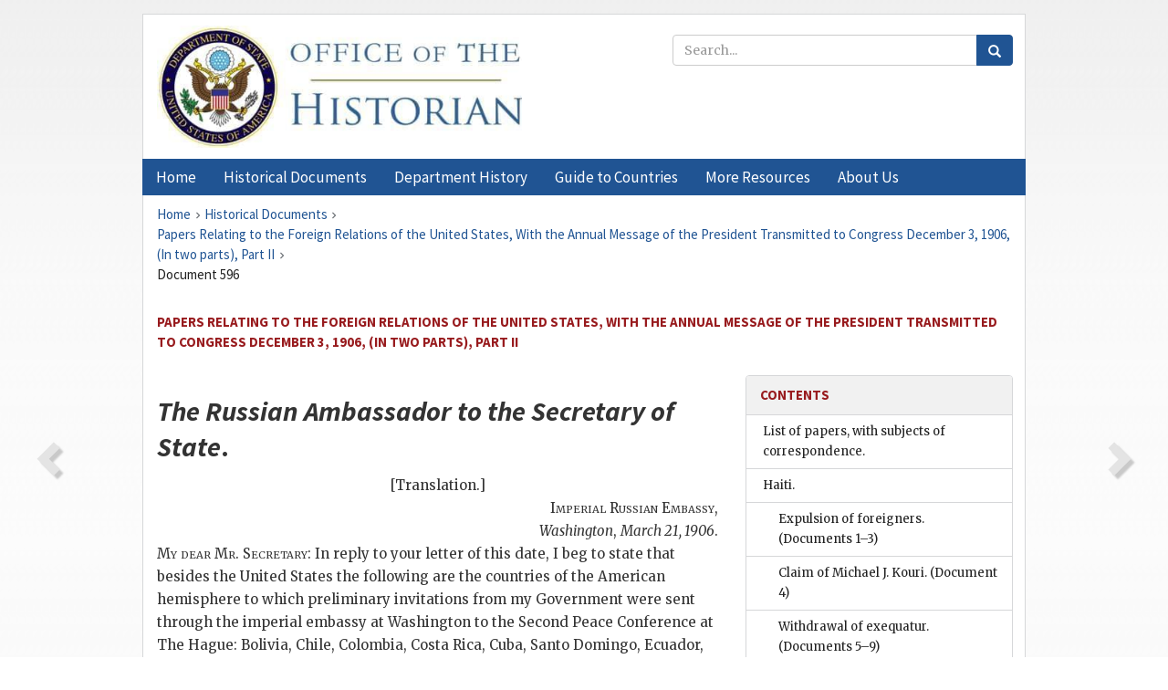

--- FILE ---
content_type: text/html;charset=utf-8
request_url: https://history.state.gov/historicaldocuments/frus1906p2/d596
body_size: 16820
content:
<!DOCTYPE html>
<html data-template="pages:app-root" lang="en" data-app=""><head><meta name="viewport" content="width=device-width, initial-scale=1.0"><meta name="description" content="history.state.gov 3.0 shell"><link href="/resources/images/favicon.ico" rel="shortcut icon"><script src="">(function(w,d,s,l,i){w[l]=w[l]||[];w[l].push({'gtm.start':
        new Date().getTime(),event:'gtm.js'});var f=d.getElementsByTagName(s)[0],
        j=d.createElement(s),dl=l!='dataLayer'?'&l='+l:'';j.async=true;j.src=
        'https://www.googletagmanager.com/gtm.js?id='+i+dl;f.parentNode.insertBefore(j,f);
        })(window,document,'script','dataLayer','GTM-WBD65RCC');</script><link href="/resources/css/all.css" rel="stylesheet" type="text/css"><title>Historical Documents - Office of the Historian</title></head><body id="body">
        <!-- Google Tag Manager (noscript) -->
        <noscript><iframe src="https://www.googletagmanager.com/ns.html?id=GTM-WBD65RCC" height="0" width="0" style="display:none;visibility:hidden"></iframe></noscript>
        <!-- End Google Tag Manager (noscript) -->
        <header class="hsg-header">
            <section class="hsg-grid hsg-header-inner">
                <div class="container hsg-header-content">
                    <div class="row">
                        <div class="col-sm-7">
                            <a href="/">
                                <img src="/resources/images/Office-of-the-Historian-logo_500x168.jpg" class="img-responsive" width="400" alt="Office of the Historian">
                            </a>
                        </div>
                        <div class="col-sm-5">
                            
                                <div class="banner__search">
                                    <div class="searchbox">
                                        <form action="/search" method="get" class="main-form" id="navigationSearchForm">
                                            <p class="form-group">
                                                <!-- Search: -->
                                                <input type="text" size="15" name="q" placeholder="Search..." class="form-control" id="search-box">
                                                <button type="submit" class="hsg-link-button search-button btn">
                                                    <i class="hsg-search-button-icon"></i>
                                                </button>
                                            </p>
                                        </form>
                                    </div>
                                </div>
                            
                        </div>
                    </div>
                </div>
            </section>
        </header>

        <nav role="navigation" class="hsg-nav navbar navbar-default">
            <div class="container hsg-nav-content">
                <div class="navbar-header">
                    <button type="button" class="navbar-toggle collapsed" data-toggle="collapse" data-target="#navbar-collapse-1" aria-expanded="false">
                        <span class="sr-only">Menu</span>
                        <i class="fa fa-bars"></i>
                        <span class="toggle-text">Menu</span>
                    </button>
                    <!--<a data-template="config:app-title" class="navbar-brand" href="./index.html">App Title</a>-->
                </div>
                <div class="navbar-collapse collapse" id="navbar-collapse-1">
                    <ul class="nav navbar-nav">
                        <li class="dropdown">
                            <a href="/" shape="rect">
                                <span>Home</span>
                            </a>
                        </li>
                        <li class="dropdown">
                            <a href="/historicaldocuments" class="dropdown-toggle" data-toggle="dropdown" role="button" aria-haspopup="true" aria-expanded="false">
                                <span>Historical Documents</span>
                            </a>
                            <ul class="dropdown-menu">
                                <li>
                                    <a href="/historicaldocuments">
                                        <em>Foreign Relations of the United States</em>
                                    </a>
                                </li>
                                <li>
                                    <a href="/historicaldocuments/about-frus">About the
                                            <em>Foreign Relations</em> Series</a>
                                </li>
                                <li>
                                    <a href="/historicaldocuments/status-of-the-series">Status
                                        of the <em>Foreign Relations</em> Series</a>
                                </li>
                                <li>
                                    <a href="/historicaldocuments/frus-history">History of the
                                            <em>Foreign Relations</em> Series</a>
                                </li>
                                <li>
                                    <a href="/historicaldocuments/ebooks">Ebooks Initiative</a>
                                </li>
                                <li>
                                    <a href="/historicaldocuments/quarterly-releases">Quarterly
                                        Releases</a>
                                </li>
                            </ul>
                        </li>
                        <li id="index_nav" class="dropdown">
                            <a href="/departmenthistory" class="dropdown-toggle" data-toggle="dropdown" role="button" aria-haspopup="true" aria-expanded="false">
                                <span>Department History</span>
                            </a>
                            <ul class="dropdown-menu">
                                <li>
                                    <a href="/departmenthistory">Overview</a>
                                </li>
                                <!--
                                <li>
                                    <a href="$app/departmenthistory/timeline">Administrative
                                        Timeline</a>
                                </li>
                                -->
                                <li>
                                    <a href="/departmenthistory/people/secretaries">Biographies
                                        of the Secretaries of State</a>
                                </li>
                                <li>
                                    <a href="/departmenthistory/people/principals-chiefs">Principal Officers and Chiefs of Mission</a>
                                </li>
                                <li>
                                    <a href="/departmenthistory/travels/secretary">Travels of
                                        the Secretary of State</a>
                                </li>
                                <li>
                                    <a href="/departmenthistory/travels/president">Travels of
                                        the President</a>
                                </li>
                                <li>
                                    <a href="/departmenthistory/visits">Visits by Foreign Heads
                                        of State</a>
                                </li>
                                <li>
                                    <a href="/departmenthistory/wwi">World War I and the
                                        Department</a>
                                </li>
                                <li>
                                    <a href="/departmenthistory/buildings">Buildings of the
                                        Department of State</a>
                                </li>
                                <li>
                                    <a href="/departmenthistory/diplomatic-couriers">U.S.
                                        Diplomatic Couriers</a>
                                </li>
                            </ul>
                        </li>
                        <li id="countries_nav" class="dropdown">
                            <a href="/countries" class="dropdown-toggle" data-toggle="dropdown" role="button" aria-haspopup="true" aria-expanded="false">
                                <span>Guide to Countries</span>
                            </a>
                            <ul class="dropdown-menu">
                                <li>
                                    <a href="/countries">Guide to Country Recognition and
                                        Relations</a>
                                </li>
                                <li>
                                    <a href="/countries/archives">World Wide Diplomatic Archives
                                        Index</a>
                                </li>
                            </ul>
                        </li>
                        <li id="resources_nav" class="dropdown">
                            <a href="" class="dropdown-toggle" data-toggle="dropdown" role="button" aria-haspopup="true" aria-expanded="false">
                                <span>More Resources</span>
                            </a>
                            <ul class="dropdown-menu">
                                <li>
                                    <a href="/tags">Browse Resources by Subject Tag</a>
                                </li>
                                <li>
                                    <a href="/conferences">Conferences</a>
                                </li>
                                <li>
                                    <a href="/about/contact-us">Contact Us</a>
                                </li>
                                <li>
                                    <a href="/developer">Developer Resources &amp; APIs</a>
                                </li>
                                <li>
                                    <a href="/education">Educational Resources</a>
                                </li>
                                <li>
                                    <a href="/about/faq">Frequently Asked Questions</a>
                                </li>
                                <li>
                                    <a href="/milestones">Key Milestones</a>
                                </li>
                                <li>
                                    <a href="/open">Open Government Initiative</a>
                                </li>
                                <li>
                                    <a href="/departmenthistory/short-history">A Short History
                                        of the Department</a>
                                </li>
                            </ul>
                        </li>
                        <li class="dropdown">
                            <a href="/about" shape="rect">
                                <span>About Us</span>
                            </a>
                        </li>
                    </ul>
                </div>
            </div>
        </nav>

        <div class="hsg-main">
            <section class="hsg-grid hsg-main-inner">
                <div class="container hsg-main-content">
                    <main id="content">
        <div>
            <div class="row">
                <nav class="hsg-breadcrumb hsg-breadcrumb--wrap" aria-label="breadcrumbs"><ol vocab="http://schema.org/" typeof="BreadcrumbList" class="hsg-breadcrumb__list"><li class="hsg-breadcrumb__list-item" property="itemListElement" typeof="ListItem"><a href="/" class="hsg-breadcrumb__link" property="item" typeof="WebPage"><span property="name">Home</span></a></li><li class="hsg-breadcrumb__list-item" property="itemListElement" typeof="ListItem"><a href="/historicaldocuments" class="hsg-breadcrumb__link" property="item" typeof="WebPage"><span property="name">Historical Documents</span></a></li><li class="hsg-breadcrumb__list-item" property="itemListElement" typeof="ListItem"><a href="/historicaldocuments/frus1906p2" class="hsg-breadcrumb__link" property="item" typeof="WebPage"><span property="name">Papers Relating to the Foreign Relations of the United States, With the Annual Message of the President Transmitted to Congress December 3, 1906, (In two parts), Part II</span></a></li><li class="hsg-breadcrumb__list-item" property="itemListElement" typeof="ListItem"><a href="/historicaldocuments/frus1906p2/d596" class="hsg-breadcrumb__link" property="item" typeof="WebPage" aria-current="page"><span property="name">Document 596</span></a></li></ol></nav>
            </div>
            <div class="row">
                <div class="hsg-navigation-wrapper">
                    <h2 class="hsg-navigation-title" id="navigation-title">Papers Relating to the Foreign Relations of the United
                    States, With the Annual Message of the President Transmitted to Congress
                    December 3, 1906, (In two parts), Part II</h2>
                </div>
            </div>
            <div class="row">
                <a data-doc="frus1906p2.xml" data-root="1.7.4.112.10" data-current="1.7.4.112.12" class="page-nav nav-prev" data-template="pages:navigation-link" data-template-direction="previous" href="/historicaldocuments/frus1906p2/d595">
                    <i class="glyphicon glyphicon-chevron-left"></i>
                </a>
                <a data-doc="frus1906p2.xml" data-root="1.7.4.112.14" data-current="1.7.4.112.12" class="page-nav nav-next" data-template="pages:navigation-link" data-template-direction="next" href="/historicaldocuments/frus1906p2/d597">
                    <i class="glyphicon glyphicon-chevron-right"></i>
                </a>
                <div class="hsg-width-main">
                    <div id="content-inner">
                        <div id="content-container">
                            <div class="content"><style type="text/css">.document_center {
   display: block; text-align: center;
}

 .document_right {
   display: inline; float: right;
}

</style><div class="tei-div3" id="d596">
                    <h2 class="tei-head7"><span class="tei-hi2 font-italic italic">The <span class="tei-gloss">Russian Ambassador</span> to the
                                <span class="tei-gloss">Secretary of State</span></span>.</h2>
                    <div class="tei-opener"><span class="tei-seg document_center">[Translation.]</span></div>
                    <div class="tei-opener"><div class="tei-dateline"><span class="tei-placeName"><span class="tei-hi3 font-smallcaps smallcaps">Imperial
                                    Russian Embassy</span>,<br class="tei-lb"><span class="tei-hi2 font-italic italic">Washington</span></span>, <span class="tei-date"><span class="tei-hi2 font-italic italic">March 21,
                            1906</span>.</span></div></div>
                    <p class="tei-p3"><span class="tei-hi3 font-smallcaps smallcaps">My dear Mr. Secretary</span>: In reply to your letter of
                        this date, I beg to state that besides the United States the following are
                        the countries of the American hemisphere to which preliminary invitations
                        from my Government were sent through the imperial embassy at Washington to
                        the Second Peace Conference at The Hague: Bolivia, Chile, Colombia, Costa
                        Rica, Cuba, Santo Domingo, Ecuador, Guatemala, Haiti, Honduras, Nicaragua,
                        Panama, Paraguay, Peru, Salvador, and Venezuela.</p>
                    <p class="tei-p3">Of these Republics only the Republic of Panama has declined to accept the
                        invitation. Nicaragua, Venezuela, and Ecuador have, so <a href="pg_1626" id="pg_1626" class="tei-pb1 hsg-facsilime-link" target="_self" rel="nofollow">
            [Page 1626]
        </a> far given no answer to our proposition. The
                        remaining twelve countries have declared their willingness to attend the
                        conference as soon as a formal invitation is received by them.</p>
                    <p class="tei-p3">The invitations to Brazil, Argentina, and Uruguay were to have been conveyed
                        to the Governments of these countries through the Eussian legation, Eio de
                        Janeiro. I have reason to believe, though I have no official information on
                        the subject, that Brazil and Uruguay have accepted our invitation, but I
                        know nothing about Argentina’s answer.</p>
                    <p class="tei-p3">I am, etc.,</p>
                    <div class="tei-closer"><div class="tei-signed1"><span class="tei-hi3 font-smallcaps smallcaps">Rosen</span>.</div></div>
                </div></div>
                        </div>
                    </div>
                </div>
                <div class="hsg-width-sidebar"><aside class="hsg-aside--static">
                    
                    <div id="media-download"></div>

                    <div class="hsg-panel hsg-toc">
   <div class="hsg-panel-heading hsg-toc__header">
      <h4 class="hsg-sidebar-title">Contents</h4>
   </div>
   <nav aria-label="Side navigation">
      <ul class="hsg-toc__chapters">
         <li class="hsg-toc__chapters__item">
            <a data-template="toc:highlight-current" class="" href="/historicaldocuments/frus1906p2/papers">List of papers, with subjects of correspondence.</a>
         </li>
         <li class="hsg-toc__chapters__item js-accordion">
            <a data-template="toc:highlight-current" class="" href="/historicaldocuments/frus1906p2/comp1">Haiti.</a>
            <ul class="hsg-toc__chapters__nested">
               <li class="hsg-toc__chapters__item">
                  <a data-template="toc:highlight-current" class="" href="/historicaldocuments/frus1906p2/ch1">Expulsion of foreigners.<span> (Documents 1–3)</span>
                  </a>
               </li>
               <li class="hsg-toc__chapters__item">
                  <a data-template="toc:highlight-current" class="" href="/historicaldocuments/frus1906p2/ch2">Claim of Michael J. Kouri.<span> (Document 4)</span>
                  </a>
               </li>
               <li class="hsg-toc__chapters__item">
                  <a data-template="toc:highlight-current" class="" href="/historicaldocuments/frus1906p2/ch3">Withdrawal of exequatur.<span> (Documents 5–9)</span>
                  </a>
               </li>
               <li class="hsg-toc__chapters__item">
                  <a data-template="toc:highlight-current" class="" href="/historicaldocuments/frus1906p2/ch4">Citizenship of Porto Ricans.<span> (Documents 10–11)</span>
                  </a>
               </li>
               <li class="hsg-toc__chapters__item">
                  <a data-template="toc:highlight-current" class="" href="/historicaldocuments/frus1906p2/ch5">Appointment of Pauléus Sannon as secretary for foreign affairs.<span> (Document 12)</span>
                  </a>
               </li>
               <li class="hsg-toc__chapters__item">
                  <a data-template="toc:highlight-current" class="" href="/historicaldocuments/frus1906p2/ch6">Tariff law and customs duties in Haiti.<span> (Documents 13–21)</span>
                  </a>
               </li>
               <li class="hsg-toc__chapters__item">
                  <a data-template="toc:highlight-current" class="" href="/historicaldocuments/frus1906p2/ch7">Provision by Law For Payment of Interest on Haitian Bonds.<span> (Document 22)</span>
                  </a>
               </li>
               <li class="hsg-toc__chapters__item">
                  <a data-template="toc:highlight-current" class="" href="/historicaldocuments/frus1906p2/ch8">Opening of port Mole St. Nicholas.<span> (Document 23)</span>
                  </a>
               </li>
               <li class="hsg-toc__chapters__item">
                  <a data-template="toc:highlight-current" class="" href="/historicaldocuments/frus1906p2/ch9">Postage charges in Haiti.<span> (Document 24)</span>
                  </a>
               </li>
               <li class="hsg-toc__chapters__item">
                  <a data-template="toc:highlight-current" class="" href="/historicaldocuments/frus1906p2/ch10">Naturalization treaty between Great Britain and Haiti.<span> (Documents 25–27)</span>
                  </a>
               </li>
               <li class="hsg-toc__chapters__item">
                  <a data-template="toc:highlight-current" class="" href="/historicaldocuments/frus1906p2/ch11">Licenses to American citizens of Syrian origin in Haiti.<span> (Documents 28–30)</span>
                  </a>
               </li>
               <li class="hsg-toc__chapters__item">
                  <a data-template="toc:highlight-current" class="" href="/historicaldocuments/frus1906p2/ch12">Temporary Extension of French-Haitian Commercial Treaty.<span> (Documents 31–33)</span>
                  </a>
               </li>
               <li class="hsg-toc__chapters__item">
                  <a data-template="toc:highlight-current" class="" href="/historicaldocuments/frus1906p2/ch13">Exhibits of Haitian products in Haitian consulates.<span> (Document 34)</span>
                  </a>
               </li>
               <li class="hsg-toc__chapters__item">
                  <a data-template="toc:highlight-current" class="" href="/historicaldocuments/frus1906p2/ch14">Law for the Establishment of a Petroleum Refinery.<span> (Document 35)</span>
                  </a>
               </li>
            </ul>
         </li>
         <li class="hsg-toc__chapters__item js-accordion">
            <a data-template="toc:highlight-current" class="" href="/historicaldocuments/frus1906p2/comp2">Italy.</a>
            <ul class="hsg-toc__chapters__nested">
               <li class="hsg-toc__chapters__item">
                  <a data-template="toc:highlight-current" class="" href="/historicaldocuments/frus1906p2/ch15">Exclusion of olive oil.<span> (Documents 36–37)</span>
                  </a>
               </li>
               <li class="hsg-toc__chapters__item">
                  <a data-template="toc:highlight-current" class="" href="/historicaldocuments/frus1906p2/ch16">Regulations regarding certificate of origin of importations into
                        Italy.<span> (Documents 38–40)</span>
                  </a>
               </li>
               <li class="hsg-toc__chapters__item">
                  <a data-template="toc:highlight-current" class="" href="/historicaldocuments/frus1906p2/ch17">Function in honor of Professor Baccelli.<span> (Document 41)</span>
                  </a>
               </li>
               <li class="hsg-toc__chapters__item">
                  <a data-template="toc:highlight-current" class="" href="/historicaldocuments/frus1906p2/ch18">Commercial treaty with Austria-Hungary and Italy.<span> (Document 42)</span>
                  </a>
               </li>
               <li class="hsg-toc__chapters__item js-accordion">
                  <a data-template="toc:highlight-current" class="" href="/historicaldocuments/frus1906p2/ch19">Issuance of passports.</a>
                  <ul class="hsg-toc__chapters__nested">
                     <li class="hsg-toc__chapters__item">
                        <a data-template="toc:highlight-current" class="" href="/historicaldocuments/frus1906p2/ch19subch1">Anglicizing Foreign Names in Naturalization Certificates.<span> (Document 43)</span>
                        </a>
                     </li>
                     <li class="hsg-toc__chapters__item">
                        <a data-template="toc:highlight-current" class="" href="/historicaldocuments/frus1906p2/ch19subch2">Interruption of 5 Years Residence Prior to Naturalization.<span> (Documents 44–45)</span>
                        </a>
                     </li>
                     <li class="hsg-toc__chapters__item">
                        <a data-template="toc:highlight-current" class="" href="/historicaldocuments/frus1906p2/ch19subch3">Passport May be Granted to an Infant.<span> (Document 46)</span>
                        </a>
                     </li>
                  </ul>
               </li>
               <li class="hsg-toc__chapters__item">
                  <a data-template="toc:highlight-current" class="" href="/historicaldocuments/frus1906p2/ch20">The Mount Vesuvius Eruption.<span> (Documents 47–52)</span>
                  </a>
               </li>
               <li class="hsg-toc__chapters__item">
                  <a data-template="toc:highlight-current" class="" href="/historicaldocuments/frus1906p2/ch21">Amendment to extradition treaty with Greece and Italy.<span> (Documents 53–56)</span>
                  </a>
               </li>
               <li class="hsg-toc__chapters__item">
                  <a data-template="toc:highlight-current" class="" href="/historicaldocuments/frus1906p2/ch22">Harsh treatment of Italian laborers.<span> (Documents 57–69)</span>
                  </a>
               </li>
               <li class="hsg-toc__chapters__item">
                  <a data-template="toc:highlight-current" class="" href="/historicaldocuments/frus1906p2/ch23">Counterfeiting the American Consular Seal.<span> (Documents 70–74)</span>
                  </a>
               </li>
               <li class="hsg-toc__chapters__item">
                  <a data-template="toc:highlight-current" class="" href="/historicaldocuments/frus1906p2/ch24">Seamen deserting from foreign vessels in the Philippines<span> (Document 75)</span>
                  </a>
               </li>
               <li class="hsg-toc__chapters__item">
                  <a data-template="toc:highlight-current" class="" href="/historicaldocuments/frus1906p2/ch25">International Institute of Agriculture.<span> (Documents 76–82)</span>
                  </a>
               </li>
               <li class="hsg-toc__chapters__item">
                  <a data-template="toc:highlight-current" class="" href="/historicaldocuments/frus1906p2/ch26">Destruction of Tobacco Owned by the Italian Government.<span> (Documents 83–85)</span>
                  </a>
               </li>
               <li class="hsg-toc__chapters__item">
                  <a data-template="toc:highlight-current" class="" href="/historicaldocuments/frus1906p2/ch27">Operation of the law regarding inspection of meats for exportation.<span> (Documents 86–100)</span>
                  </a>
               </li>
               <li class="hsg-toc__chapters__item">
                  <a data-template="toc:highlight-current" class="" href="/historicaldocuments/frus1906p2/ch28">Degree conferred on the King of Italy by the University of
                        Pennsylvania.<span> (Documents 101–102)</span>
                  </a>
               </li>
               <li class="hsg-toc__chapters__item">
                  <a data-template="toc:highlight-current" class="" href="/historicaldocuments/frus1906p2/ch29">Marriage of Italians to Americans in the United States.<span> (Documents 103–104)</span>
                  </a>
               </li>
               <li class="hsg-toc__chapters__item js-accordion">
                  <a data-template="toc:highlight-current" class="" href="/historicaldocuments/frus1906p2/ch30">Deaths of Italians in United States.</a>
                  <ul class="hsg-toc__chapters__nested">
                     <li class="hsg-toc__chapters__item">
                        <a data-template="toc:highlight-current" class="" href="/historicaldocuments/frus1906p2/ch30subch1">Observance of the Consular Convention between the United States and
                            Italy.<span> (Documents 105–106)</span>
                        </a>
                     </li>
                  </ul>
               </li>
               <li class="hsg-toc__chapters__item">
                  <a data-template="toc:highlight-current" class="" href="/historicaldocuments/frus1906p2/ch31">Prohibition of food products.<span> (Documents 107–111)</span>
                  </a>
               </li>
            </ul>
         </li>
         <li class="hsg-toc__chapters__item js-accordion">
            <a data-template="toc:highlight-current" class="" href="/historicaldocuments/frus1906p2/comp3">Japan.</a>
            <ul class="hsg-toc__chapters__nested">
               <li class="hsg-toc__chapters__item js-accordion">
                  <a data-template="toc:highlight-current" class="" href="/historicaldocuments/frus1906p2/ch32">Copyright convention.<span> (Documents 112–123)</span>
                  </a>
                  <ul class="hsg-toc__chapters__nested">
                     <li class="hsg-toc__chapters__item">
                        <a data-template="toc:highlight-current" class="" href="/historicaldocuments/frus1906p2/ch32subch1">Text of the Copyright Convention.<span> (Documents 122–123)</span>
                        </a>
                     </li>
                  </ul>
               </li>
               <li class="hsg-toc__chapters__item">
                  <a data-template="toc:highlight-current" class="" href="/historicaldocuments/frus1906p2/ch33">Purchase of railways by the Japanese Government.<span> (Document 124)</span>
                  </a>
               </li>
               <li class="hsg-toc__chapters__item">
                  <a data-template="toc:highlight-current" class="" href="/historicaldocuments/frus1906p2/ch34">Alleged Violation’S of the Geneva and Hague conventions.<span> (Document 125)</span>
                  </a>
               </li>
               <li class="hsg-toc__chapters__item">
                  <a data-template="toc:highlight-current" class="" href="/historicaldocuments/frus1906p2/ch35">Reciprocal exemption of steamship inspection.<span> (Documents 126–131)</span>
                  </a>
               </li>
               <li class="hsg-toc__chapters__item">
                  <a data-template="toc:highlight-current" class="" href="/historicaldocuments/frus1906p2/ch36">Customs tariff law of Japan.<span> (Document 132)</span>
                  </a>
               </li>
               <li class="hsg-toc__chapters__item">
                  <a data-template="toc:highlight-current" class="" href="/historicaldocuments/frus1906p2/ch37">Treaty and additional agreement between China and Japan.<span> (Document 133)</span>
                  </a>
               </li>
               <li class="hsg-toc__chapters__item">
                  <a data-template="toc:highlight-current" class="" href="/historicaldocuments/frus1906p2/ch38">Famine in Japan.<span> (Documents 134–142)</span>
                  </a>
               </li>
               <li class="hsg-toc__chapters__item">
                  <a data-template="toc:highlight-current" class="" href="/historicaldocuments/frus1906p2/ch39">Mutual raising of the legations of the United States and Japan to
                        embassies.<span> (Documents 143–148)</span>
                  </a>
               </li>
               <li class="hsg-toc__chapters__item">
                  <a data-template="toc:highlight-current" class="" href="/historicaldocuments/frus1906p2/ch40">South Manchurian Railway Company.<span> (Documents 149–150)</span>
                  </a>
               </li>
               <li class="hsg-toc__chapters__item">
                  <a data-template="toc:highlight-current" class="" href="/historicaldocuments/frus1906p2/ch41">Recognition of the Cuban consul-general.<span> (Documents 151–154)</span>
                  </a>
               </li>
               <li class="hsg-toc__chapters__item">
                  <a data-template="toc:highlight-current" class="" href="/historicaldocuments/frus1906p2/ch42">Opening of the cable between Japan and Guam.<span> (Documents 155–156)</span>
                  </a>
               </li>
               <li class="hsg-toc__chapters__item">
                  <a data-template="toc:highlight-current" class="" href="/historicaldocuments/frus1906p2/ch43">Visit of Prince Arthur of Conn Aught to Japan.<span> (Document 157)</span>
                  </a>
               </li>
               <li class="hsg-toc__chapters__item">
                  <a data-template="toc:highlight-current" class="" href="/historicaldocuments/frus1906p2/ch44">Japanese administration of Korean affairs.<span> (Documents 158–169)</span>
                  </a>
               </li>
               <li class="hsg-toc__chapters__item">
                  <a data-template="toc:highlight-current" class="" href="/historicaldocuments/frus1906p2/ch45">Mining law of Korea.<span> (Document 170)</span>
                  </a>
               </li>
               <li class="hsg-toc__chapters__item">
                  <a data-template="toc:highlight-current" class="" href="/historicaldocuments/frus1906p2/ch46">Japanese administration of the Kwantung leased territory.<span> (Documents 171–174)</span>
                  </a>
               </li>
               <li class="hsg-toc__chapters__item">
                  <a data-template="toc:highlight-current" class="" href="/historicaldocuments/frus1906p2/ch47">Earthquake in Formosa.<span> (Documents 175–176)</span>
                  </a>
               </li>
               <li class="hsg-toc__chapters__item">
                  <a data-template="toc:highlight-current" class="" href="/historicaldocuments/frus1906p2/ch48">Status of the Japanese secretary and interpreter to the American
                        embassy.<span> (Documents 177–178)</span>
                  </a>
               </li>
               <li class="hsg-toc__chapters__item">
                  <a data-template="toc:highlight-current" class="" href="/historicaldocuments/frus1906p2/ch49">Subordinate consular officers in Japan.<span> (Document 179)</span>
                  </a>
               </li>
               <li class="hsg-toc__chapters__item">
                  <a data-template="toc:highlight-current" class="" href="/historicaldocuments/frus1906p2/ch50">Practice of medicine and dentistry in Japan.<span> (Document 180)</span>
                  </a>
               </li>
               <li class="hsg-toc__chapters__item">
                  <a data-template="toc:highlight-current" class="" href="/historicaldocuments/frus1906p2/ch51">Supplementary Convention for the Extradition of Criminals.<span> (Document 181)</span>
                  </a>
               </li>
               <li class="hsg-toc__chapters__item">
                  <a data-template="toc:highlight-current" class="" href="/historicaldocuments/frus1906p2/ch52">Diplomatic intervention in contentious matters.<span> (Document 182)</span>
                  </a>
               </li>
               <li class="hsg-toc__chapters__item">
                  <a data-template="toc:highlight-current" class="" href="/historicaldocuments/frus1906p2/ch53">Chinese students in Japanese schools.<span> (Document 183)</span>
                  </a>
               </li>
               <li class="hsg-toc__chapters__item">
                  <a data-template="toc:highlight-current" class="" href="/historicaldocuments/frus1906p2/ch54">American property in Port Arthur and Dalny.<span> (Documents 184–186)</span>
                  </a>
               </li>
               <li class="hsg-toc__chapters__item">
                  <a data-template="toc:highlight-current" class="" href="/historicaldocuments/frus1906p2/ch55">Postbellum arrangements between the Japanese and Russian forces.<span> (Documents 187–188)</span>
                  </a>
               </li>
               <li class="hsg-toc__chapters__item">
                  <a data-template="toc:highlight-current" class="" href="/historicaldocuments/frus1906p2/ch56">Exchange of prisoners of war.<span> (Documents 189–191)</span>
                  </a>
               </li>
               <li class="hsg-toc__chapters__item">
                  <a data-template="toc:highlight-current" class="" href="/historicaldocuments/frus1906p2/ch57">Resumption of diplomatic relations between Japan and Russia.<span> (Documents 192–196)</span>
                  </a>
               </li>
            </ul>
         </li>
         <li class="hsg-toc__chapters__item js-accordion">
            <a data-template="toc:highlight-current" class="" href="/historicaldocuments/frus1906p2/comp4">Liberia</a>
            <ul class="hsg-toc__chapters__nested">
               <li class="hsg-toc__chapters__item">
                  <a data-template="toc:highlight-current" class="" href="/historicaldocuments/frus1906p2/ch58">Immigration joint resolution.<span> (Documents 197–198)</span>
                  </a>
               </li>
            </ul>
         </li>
         <li class="hsg-toc__chapters__item js-accordion">
            <a data-template="toc:highlight-current" class="" href="/historicaldocuments/frus1906p2/comp5">Luxemburg</a>
            <ul class="hsg-toc__chapters__nested">
               <li class="hsg-toc__chapters__item">
                  <a data-template="toc:highlight-current" class="" href="/historicaldocuments/frus1906p2/ch59">Death of Grand Duke Adolphe.<span> (Document 199)</span>
                  </a>
               </li>
            </ul>
         </li>
         <li class="hsg-toc__chapters__item js-accordion">
            <a data-template="toc:highlight-current" class="" href="/historicaldocuments/frus1906p2/comp6">Mexico.</a>
            <ul class="hsg-toc__chapters__nested">
               <li class="hsg-toc__chapters__item">
                  <a data-template="toc:highlight-current" class="" href="/historicaldocuments/frus1906p2/ch60">Seizure of American fishing vessels.<span> (Documents 200–210)</span>
                  </a>
               </li>
               <li class="hsg-toc__chapters__item">
                  <a data-template="toc:highlight-current" class="" href="/historicaldocuments/frus1906p2/ch61">Transit of merchandise from port to port of the United States through
                        Mexico.<span> (Documents 211–219)</span>
                  </a>
               </li>
               <li class="hsg-toc__chapters__item">
                  <a data-template="toc:highlight-current" class="" href="/historicaldocuments/frus1906p2/ch62">Removal of bodies of deceased Americans from Mexico.<span> (Document 220)</span>
                  </a>
               </li>
               <li class="hsg-toc__chapters__item">
                  <a data-template="toc:highlight-current" class="" href="/historicaldocuments/frus1906p2/ch63">Convention for the Arbitration of Pecuniary Claims, Signed at Mexico City
                        in 1902.<span> (Documents 221–222)</span>
                  </a>
               </li>
               <li class="hsg-toc__chapters__item">
                  <a data-template="toc:highlight-current" class="" href="/historicaldocuments/frus1906p2/ch64">Recognition of United States meat-inspection labels.<span> (Documents 223–227)</span>
                  </a>
               </li>
               <li class="hsg-toc__chapters__item">
                  <a data-template="toc:highlight-current" class="" href="/historicaldocuments/frus1906p2/ch65">Kidnaping of Antonio Martinez.<span> (Documents 228–229)</span>
                  </a>
               </li>
               <li class="hsg-toc__chapters__item">
                  <a data-template="toc:highlight-current" class="" href="/historicaldocuments/frus1906p2/ch66">Assistance Rendered by the United States Squadron in an Epidemic of
                        Diphtheria at Magdalena.<span> (Document 230)</span>
                  </a>
               </li>
               <li class="hsg-toc__chapters__item">
                  <a data-template="toc:highlight-current" class="" href="/historicaldocuments/frus1906p2/ch67">Alleged antiforeign agitation in Mexico.<span> (Documents 231–232)</span>
                  </a>
               </li>
               <li class="hsg-toc__chapters__item">
                  <a data-template="toc:highlight-current" class="" href="/historicaldocuments/frus1906p2/ch68">Bonds issued by the Mexican Empire.<span> (Documents 233–235)</span>
                  </a>
               </li>
               <li class="hsg-toc__chapters__item">
                  <a data-template="toc:highlight-current" class="" href="/historicaldocuments/frus1906p2/ch69">Sanitary convention of 1905.<span> (Documents 236–237)</span>
                  </a>
               </li>
               <li class="hsg-toc__chapters__item">
                  <a data-template="toc:highlight-current" class="" href="/historicaldocuments/frus1906p2/ch70">Convention between the United States and Mexico Providing for the
                        Equitable Distribution of the Waters of the Rio Grande for Irrigation
                        Purposes.<span> (Document 238)</span>
                  </a>
               </li>
               <li class="hsg-toc__chapters__item">
                  <a data-template="toc:highlight-current" class="" href="/historicaldocuments/frus1906p2/ch71">Official reception of Ambassador Thompson.<span> (Document 239)</span>
                  </a>
               </li>
               <li class="hsg-toc__chapters__item">
                  <a data-template="toc:highlight-current" class="" href="/historicaldocuments/frus1906p2/ch72">Depredations of Yaqui Indians.<span> (Documents 240–259)</span>
                  </a>
               </li>
            </ul>
         </li>
         <li class="hsg-toc__chapters__item js-accordion">
            <a data-template="toc:highlight-current" class="" href="/historicaldocuments/frus1906p2/comp7">Montenegro.</a>
            <ul class="hsg-toc__chapters__nested">
               <li class="hsg-toc__chapters__item">
                  <a data-template="toc:highlight-current" class="" href="/historicaldocuments/frus1906p2/ch73">Emigration to the United States.<span> (Documents 260–261)</span>
                  </a>
               </li>
            </ul>
         </li>
         <li class="hsg-toc__chapters__item js-accordion">
            <a data-template="toc:highlight-current" class="" href="/historicaldocuments/frus1906p2/comp8">Morocco.</a>
            <ul class="hsg-toc__chapters__nested">
               <li class="hsg-toc__chapters__item">
                  <a data-template="toc:highlight-current" class="" href="/historicaldocuments/frus1906p2/ch74">Mission of Minister Gummeré to Fez.<span> (Documents 262–263)</span>
                  </a>
               </li>
               <li class="hsg-toc__chapters__item">
                  <a data-template="toc:highlight-current" class="" href="/historicaldocuments/frus1906p2/ch75">Right of American owners of vessels purchased abroad to fly the flag of
                        the United States.<span> (Documents 264–266)</span>
                  </a>
               </li>
               <li class="hsg-toc__chapters__item">
                  <a data-template="toc:highlight-current" class="" href="/historicaldocuments/frus1906p2/ch76">Murder of a French citizen at Tangier.<span> (Documents 267–269)</span>
                  </a>
               </li>
               <li class="hsg-toc__chapters__item">
                  <a data-template="toc:highlight-current" class="" href="/historicaldocuments/frus1906p2/ch77">Extradition of Paul Stensland from Morocco.<span> (Documents 270–271)</span>
                  </a>
               </li>
            </ul>
         </li>
         <li class="hsg-toc__chapters__item js-accordion">
            <a data-template="toc:highlight-current" class="" href="/historicaldocuments/frus1906p2/comp9">Netherlands.</a>
            <ul class="hsg-toc__chapters__nested">
               <li class="hsg-toc__chapters__item">
                  <a data-template="toc:highlight-current" class="" href="/historicaldocuments/frus1906p2/ch78">Consular convention of 1855.<span> (Documents 272–275)</span>
                  </a>
               </li>
               <li class="hsg-toc__chapters__item">
                  <a data-template="toc:highlight-current" class="" href="/historicaldocuments/frus1906p2/ch79">Insane Americans confined in foreign asylums.<span> (Documents 276–278)</span>
                  </a>
               </li>
               <li class="hsg-toc__chapters__item">
                  <a data-template="toc:highlight-current" class="" href="/historicaldocuments/frus1906p2/ch80">Fictitious estates in Holland.<span> (Document 279)</span>
                  </a>
               </li>
               <li class="hsg-toc__chapters__item">
                  <a data-template="toc:highlight-current" class="" href="/historicaldocuments/frus1906p2/ch81">Imprisonment for debt.<span> (Document 280)</span>
                  </a>
               </li>
               <li class="hsg-toc__chapters__item">
                  <a data-template="toc:highlight-current" class="" href="/historicaldocuments/frus1906p2/ch82">Ratification of extradition treaty between the Netherlands and
                        Greece.<span> (Document 281)</span>
                  </a>
               </li>
               <li class="hsg-toc__chapters__item">
                  <a data-template="toc:highlight-current" class="" href="/historicaldocuments/frus1906p2/ch83">Arbitration treaty between the Netherlands and Denmark.<span> (Document 282)</span>
                  </a>
               </li>
               <li class="hsg-toc__chapters__item">
                  <a data-template="toc:highlight-current" class="" href="/historicaldocuments/frus1906p2/ch84">Arbitration Treaty between the Netherlands and Portugal.<span> (Document 283)</span>
                  </a>
               </li>
               <li class="hsg-toc__chapters__item">
                  <a data-template="toc:highlight-current" class="" href="/historicaldocuments/frus1906p2/ch85">Citizenship of persons born in the United States of naturalized
                        parents.<span> (Documents 284–285)</span>
                  </a>
               </li>
               <li class="hsg-toc__chapters__item">
                  <a data-template="toc:highlight-current" class="" href="/historicaldocuments/frus1906p2/ch86">Second Peace Conference.</a>
               </li>
            </ul>
         </li>
         <li class="hsg-toc__chapters__item js-accordion">
            <a data-template="toc:highlight-current" class="" href="/historicaldocuments/frus1906p2/comp10">Nicaragua, Costa Rica, and Salvador.</a>
            <ul class="hsg-toc__chapters__nested">
               <li class="hsg-toc__chapters__item">
                  <a data-template="toc:highlight-current" class="" href="/historicaldocuments/frus1906p2/ch87">Treaties between Great Britain and Nicaragua.<span> (Documents 286–287)</span>
                  </a>
               </li>
               <li class="hsg-toc__chapters__item">
                  <a data-template="toc:highlight-current" class="" href="/historicaldocuments/frus1906p2/ch88">Assassination of the Nicaragua minister of foreign affairs.<span> (Documents 288–290)</span>
                  </a>
               </li>
               <li class="hsg-toc__chapters__item">
                  <a data-template="toc:highlight-current" class="" href="/historicaldocuments/frus1906p2/ch89">Rights of American citizens in disputed territory.<span> (Documents 291–292)</span>
                  </a>
               </li>
               <li class="hsg-toc__chapters__item">
                  <a data-template="toc:highlight-current" class="" href="/historicaldocuments/frus1906p2/ch90">Election of the President of Costa Rica.<span> (Document 293)</span>
                  </a>
               </li>
               <li class="hsg-toc__chapters__item">
                  <a data-template="toc:highlight-current" class="" href="/historicaldocuments/frus1906p2/ch91">Immigration law of Costa Rica.<span> (Documents 294–296)</span>
                  </a>
               </li>
            </ul>
         </li>
         <li class="hsg-toc__chapters__item js-accordion">
            <a data-template="toc:highlight-current" class="" href="/historicaldocuments/frus1906p2/comp11">Norway.</a>
            <ul class="hsg-toc__chapters__nested">
               <li class="hsg-toc__chapters__item">
                  <a data-template="toc:highlight-current" class="" href="/historicaldocuments/frus1906p2/ch92">Coronation of the King.<span> (Documents 297–303)</span>
                  </a>
               </li>
               <li class="hsg-toc__chapters__item">
                  <a data-template="toc:highlight-current" class="" href="/historicaldocuments/frus1906p2/ch93">Award of the Nobel peace prize to President Roosevelt.<span> (Document 304)</span>
                  </a>
               </li>
            </ul>
         </li>
         <li class="hsg-toc__chapters__item js-accordion">
            <a data-template="toc:highlight-current" class="" href="/historicaldocuments/frus1906p2/comp12">Panama.</a>
            <ul class="hsg-toc__chapters__nested">
               <li class="hsg-toc__chapters__item">
                  <a data-template="toc:highlight-current" class="" href="/historicaldocuments/frus1906p2/ch94">Visit of President Roosevelt.<span> (Document 305)</span>
                  </a>
               </li>
               <li class="hsg-toc__chapters__item">
                  <a data-template="toc:highlight-current" class="" href="/historicaldocuments/frus1906p2/ch95">Visit of Secretary Root.<span> (Documents 306–308)</span>
                  </a>
               </li>
               <li class="hsg-toc__chapters__item">
                  <a data-template="toc:highlight-current" class="" href="/historicaldocuments/frus1906p2/ch96">Rights of American Citizens in disputed territory.<span> (Document 309)</span>
                  </a>
               </li>
               <li class="hsg-toc__chapters__item">
                  <a data-template="toc:highlight-current" class="" href="/historicaldocuments/frus1906p2/ch97">Treaty right of the United States to maintain public peace and order in
                        Panama.<span> (Documents 310–312)</span>
                  </a>
               </li>
            </ul>
         </li>
         <li class="hsg-toc__chapters__item js-accordion">
            <a data-template="toc:highlight-current" class="" href="/historicaldocuments/frus1906p2/comp13">Persia.</a>
            <ul class="hsg-toc__chapters__nested">
               <li class="hsg-toc__chapters__item">
                  <a data-template="toc:highlight-current" class="" href="/historicaldocuments/frus1906p2/ch98">Murder of Rev. Benjamin W. Labaree.<span> (Documents 313–326)</span>
                  </a>
               </li>
               <li class="hsg-toc__chapters__item">
                  <a data-template="toc:highlight-current" class="" href="/historicaldocuments/frus1906p2/ch99">Political reforms in Persia.<span> (Documents 327–328)</span>
                  </a>
               </li>
            </ul>
         </li>
         <li class="hsg-toc__chapters__item js-accordion">
            <a data-template="toc:highlight-current" class="" href="/historicaldocuments/frus1906p2/comp14">Peru</a>
            <ul class="hsg-toc__chapters__nested">
               <li class="hsg-toc__chapters__item">
                  <a data-template="toc:highlight-current" class="" href="/historicaldocuments/frus1906p2/ch100">Boundary dispute between Peru and Colombia.<span> (Document 329)</span>
                  </a>
               </li>
               <li class="hsg-toc__chapters__item">
                  <a data-template="toc:highlight-current" class="" href="/historicaldocuments/frus1906p2/ch101">Commercial treaty between Peru and Bolivia.<span> (Document 330)</span>
                  </a>
               </li>
               <li class="hsg-toc__chapters__item">
                  <a data-template="toc:highlight-current" class="" href="/historicaldocuments/frus1906p2/ch102">Encouragement of immigration.<span> (Document 331)</span>
                  </a>
               </li>
               <li class="hsg-toc__chapters__item">
                  <a data-template="toc:highlight-current" class="" href="/historicaldocuments/frus1906p2/ch103">Annual message of the President of Peru.<span> (Document 332)</span>
                  </a>
               </li>
               <li class="hsg-toc__chapters__item">
                  <a data-template="toc:highlight-current" class="" href="/historicaldocuments/frus1906p2/ch104">Visit of Secretary Root.<span> (Documents 333–338)</span>
                  </a>
               </li>
               <li class="hsg-toc__chapters__item">
                  <a data-template="toc:highlight-current" class="" href="/historicaldocuments/frus1906p2/ch105">Consular administration of estates in Peru.<span> (Documents 339–341)</span>
                  </a>
               </li>
            </ul>
         </li>
         <li class="hsg-toc__chapters__item js-accordion">
            <a data-template="toc:highlight-current" class="" href="/historicaldocuments/frus1906p2/comp15">Portugal.</a>
            <ul class="hsg-toc__chapters__nested">
               <li class="hsg-toc__chapters__item">
                  <a data-template="toc:highlight-current" class="" href="/historicaldocuments/frus1906p2/ch106">Political conditions.<span> (Documents 342–345)</span>
                  </a>
               </li>
               <li class="hsg-toc__chapters__item">
                  <a data-template="toc:highlight-current" class="" href="/historicaldocuments/frus1906p2/ch107">Alien regulations in Portuguese colonies.<span> (Document 346)</span>
                  </a>
               </li>
            </ul>
         </li>
         <li class="hsg-toc__chapters__item js-accordion">
            <a data-template="toc:highlight-current" class="" href="/historicaldocuments/frus1906p2/comp16">Roumania.</a>
            <ul class="hsg-toc__chapters__nested">
               <li class="hsg-toc__chapters__item">
                  <a data-template="toc:highlight-current" class="" href="/historicaldocuments/frus1906p2/ch108">Relations between Greece and Roumania.<span> (Documents 347–348)</span>
                  </a>
               </li>
               <li class="hsg-toc__chapters__item">
                  <a data-template="toc:highlight-current" class="" href="/historicaldocuments/frus1906p2/ch109">Commercial treaties of Roumania with Great Britain and Russia.<span> (Documents 349–350)</span>
                  </a>
               </li>
               <li class="hsg-toc__chapters__item">
                  <a data-template="toc:highlight-current" class="" href="/historicaldocuments/frus1906p2/ch110">Convention for the protection of trademarks.<span> (Document 351)</span>
                  </a>
               </li>
               <li class="hsg-toc__chapters__item">
                  <a data-template="toc:highlight-current" class="" href="/historicaldocuments/frus1906p2/ch111">Jews in Roumania.<span> (Document 352)</span>
                  </a>
               </li>
               <li class="hsg-toc__chapters__item">
                  <a data-template="toc:highlight-current" class="" href="/historicaldocuments/frus1906p2/ch112">Patent law of Roumania.<span> (Documents 353–354)</span>
                  </a>
               </li>
            </ul>
         </li>
         <li class="hsg-toc__chapters__item js-accordion">
            <a data-template="toc:highlight-current" class="" href="/historicaldocuments/frus1906p2/comp17">Russia.</a>
            <ul class="hsg-toc__chapters__nested">
               <li class="hsg-toc__chapters__item">
                  <a data-template="toc:highlight-current" class="" href="/historicaldocuments/frus1906p2/ch113">Inauguration of the parliament (Douma) of Russia.<span> (Documents 355–366)</span>
                  </a>
               </li>
               <li class="hsg-toc__chapters__item">
                  <a data-template="toc:highlight-current" class="" href="/historicaldocuments/frus1906p2/ch114">Amelioration of the condition of the peasant class in Russia.<span> (Documents 367–370)</span>
                  </a>
               </li>
               <li class="hsg-toc__chapters__item">
                  <a data-template="toc:highlight-current" class="" href="/historicaldocuments/frus1906p2/ch115">Strikes, riots, and political disturbances.<span> (Documents 371–388)</span>
                  </a>
               </li>
               <li class="hsg-toc__chapters__item">
                  <a data-template="toc:highlight-current" class="" href="/historicaldocuments/frus1906p2/ch116">Protection of the Nestorian Church in Persia.<span> (Document 389)</span>
                  </a>
               </li>
               <li class="hsg-toc__chapters__item">
                  <a data-template="toc:highlight-current" class="" href="/historicaldocuments/frus1906p2/ch117">American citizens resident in Russia.<span> (Documents 390–394)</span>
                  </a>
               </li>
               <li class="hsg-toc__chapters__item">
                  <a data-template="toc:highlight-current" class="" href="/historicaldocuments/frus1906p2/ch118">Murder of Vice-Consul Stuart at Batum.<span> (Documents 395–403)</span>
                  </a>
               </li>
               <li class="hsg-toc__chapters__item">
                  <a data-template="toc:highlight-current" class="" href="/historicaldocuments/frus1906p2/ch119">Treatment and condition of Jews in Russia.<span> (Documents 404–414)</span>
                  </a>
               </li>
               <li class="hsg-toc__chapters__item">
                  <a data-template="toc:highlight-current" class="" href="/historicaldocuments/frus1906p2/ch120">Patent law of Russia.<span> (Document 415)</span>
                  </a>
               </li>
               <li class="hsg-toc__chapters__item">
                  <a data-template="toc:highlight-current" class="" href="/historicaldocuments/frus1906p2/ch121">Prohibition of firearms.<span> (Documents 416–420)</span>
                  </a>
               </li>
               <li class="hsg-toc__chapters__item">
                  <a data-template="toc:highlight-current" class="" href="/historicaldocuments/frus1906p2/ch122">Capture and destruction of the steamship Knight
                            Commander.<span> (Document 421)</span>
                  </a>
               </li>
               <li class="hsg-toc__chapters__item">
                  <a data-template="toc:highlight-current" class="" href="/historicaldocuments/frus1906p2/ch123">Alleged violation of the Geneva and The Hague conventions.<span> (Document 422)</span>
                  </a>
               </li>
               <li class="hsg-toc__chapters__item">
                  <a data-template="toc:highlight-current" class="" href="/historicaldocuments/frus1906p2/ch124">Resumption of diplomatic relations between Russia and Japan.<span> (Document 423)</span>
                  </a>
               </li>
               <li class="hsg-toc__chapters__item">
                  <a data-template="toc:highlight-current" class="" href="/historicaldocuments/frus1906p2/ch125">Exchange of prisoners of war.<span> (Documents 424–426)</span>
                  </a>
               </li>
               <li class="hsg-toc__chapters__item">
                  <a data-template="toc:highlight-current" class="" href="/historicaldocuments/frus1906p2/ch126">Resignation of Count Witte.<span> (Document 427)</span>
                  </a>
               </li>
               <li class="hsg-toc__chapters__item">
                  <a data-template="toc:highlight-current" class="" href="/historicaldocuments/frus1906p2/ch127">Second Peace Conference.</a>
               </li>
            </ul>
         </li>
         <li class="hsg-toc__chapters__item js-accordion">
            <a data-template="toc:highlight-current" class="" href="/historicaldocuments/frus1906p2/comp18">Servia</a>
            <ul class="hsg-toc__chapters__nested">
               <li class="hsg-toc__chapters__item">
                  <a data-template="toc:highlight-current" class="" href="/historicaldocuments/frus1906p2/ch128">Military tax on naturalized Americans of Servian birth.<span> (Documents 428–429)</span>
                  </a>
               </li>
            </ul>
         </li>
         <li class="hsg-toc__chapters__item js-accordion">
            <a data-template="toc:highlight-current" class="" href="/historicaldocuments/frus1906p2/comp19">Siam</a>
            <ul class="hsg-toc__chapters__nested">
               <li class="hsg-toc__chapters__item">
                  <a data-template="toc:highlight-current" class="" href="/historicaldocuments/frus1906p2/ch129">American missionary school at Chiengmai.<span> (Document 430)</span>
                  </a>
               </li>
            </ul>
         </li>
         <li class="hsg-toc__chapters__item js-accordion">
            <a data-template="toc:highlight-current" class="" href="/historicaldocuments/frus1906p2/comp20">Spain.</a>
            <ul class="hsg-toc__chapters__nested">
               <li class="hsg-toc__chapters__item">
                  <a data-template="toc:highlight-current" class="" href="/historicaldocuments/frus1906p2/ch130">Reciprocity agreement.<span> (Documents 431–432)</span>
                  </a>
               </li>
               <li class="hsg-toc__chapters__item">
                  <a data-template="toc:highlight-current" class="" href="/historicaldocuments/frus1906p2/ch131">Marriage of the King.<span> (Documents 433–438)</span>
                  </a>
               </li>
               <li class="hsg-toc__chapters__item">
                  <a data-template="toc:highlight-current" class="" href="/historicaldocuments/frus1906p2/ch132">Attempt on the life of the King and Queen of Spain.<span> (Documents 439–441)</span>
                  </a>
               </li>
               <li class="hsg-toc__chapters__item">
                  <a data-template="toc:highlight-current" class="" href="/historicaldocuments/frus1906p2/ch133">Status of non-Catholic religious denominations in Spain.<span> (Documents 442–443)</span>
                  </a>
               </li>
               <li class="hsg-toc__chapters__item">
                  <a data-template="toc:highlight-current" class="" href="/historicaldocuments/frus1906p2/ch134">Arbitration treaty between Spain and Honduras.<span> (Document 444)</span>
                  </a>
               </li>
               <li class="hsg-toc__chapters__item">
                  <a data-template="toc:highlight-current" class="" href="/historicaldocuments/frus1906p2/ch135">Commercial treaty between Spain and Switzerland.<span> (Documents 445–448)</span>
                  </a>
               </li>
            </ul>
         </li>
         <li class="hsg-toc__chapters__item js-accordion">
            <a data-template="toc:highlight-current" class="" href="/historicaldocuments/frus1906p2/comp21">Sweden.</a>
            <ul class="hsg-toc__chapters__nested">
               <li class="hsg-toc__chapters__item">
                  <a data-template="toc:highlight-current" class="" href="/historicaldocuments/frus1906p2/ch136">King Oscar’s speech to the Riksdag.<span> (Document 449)</span>
                  </a>
               </li>
               <li class="hsg-toc__chapters__item">
                  <a data-template="toc:highlight-current" class="" href="/historicaldocuments/frus1906p2/ch137">Commercial treaty between Sweden and Germany.<span> (Document 450)</span>
                  </a>
               </li>
               <li class="hsg-toc__chapters__item">
                  <a data-template="toc:highlight-current" class="" href="/historicaldocuments/frus1906p2/ch138">Commercial agreement between Sweden and Russia.<span> (Document 451)</span>
                  </a>
               </li>
               <li class="hsg-toc__chapters__item">
                  <a data-template="toc:highlight-current" class="" href="/historicaldocuments/frus1906p2/ch139">Passports of American citizens of Swedish birth.<span> (Documents 452–453)</span>
                  </a>
               </li>
               <li class="hsg-toc__chapters__item">
                  <a data-template="toc:highlight-current" class="" href="/historicaldocuments/frus1906p2/ch140">Reorganization of the diplomatic and consular service of Sweden.<span> (Document 454)</span>
                  </a>
               </li>
            </ul>
         </li>
         <li class="hsg-toc__chapters__item js-accordion">
            <a data-template="toc:highlight-current" class="" href="/historicaldocuments/frus1906p2/comp22">Switzerland</a>
            <ul class="hsg-toc__chapters__nested">
               <li class="hsg-toc__chapters__item">
                  <a data-template="toc:highlight-current" class="" href="/historicaldocuments/frus1906p2/ch141">Exclusion of the divorced insane wife of an American citizen.<span> (Documents 455–458)</span>
                  </a>
               </li>
               <li class="hsg-toc__chapters__item">
                  <a data-template="toc:highlight-current" class="" href="/historicaldocuments/frus1906p2/ch142">Reciprocity with Switzerland.<span> (Documents 459–461)</span>
                  </a>
               </li>
               <li class="hsg-toc__chapters__item">
                  <a data-template="toc:highlight-current" class="" href="/historicaldocuments/frus1906p2/ch143">Status of the American widow of a foreign subject.<span> (Documents 462–463)</span>
                  </a>
               </li>
               <li class="hsg-toc__chapters__item">
                  <a data-template="toc:highlight-current" class="" href="/historicaldocuments/frus1906p2/ch144">Geneva (Red Cross) Conference.</a>
               </li>
            </ul>
         </li>
         <li class="hsg-toc__chapters__item js-accordion">
            <a data-template="toc:highlight-current" class="" href="/historicaldocuments/frus1906p2/comp23">Turkey.</a>
            <ul class="hsg-toc__chapters__nested">
               <li class="hsg-toc__chapters__item">
                  <a data-template="toc:highlight-current" class="" href="/historicaldocuments/frus1906p2/ch145">Equal treatment for American institutions.<span> (Documents 464–483)</span>
                  </a>
               </li>
               <li class="hsg-toc__chapters__item">
                  <a data-template="toc:highlight-current" class="" href="/historicaldocuments/frus1906p2/ch146">Missionaries’ right to travel in Turkey.<span> (Documents 484–486)</span>
                  </a>
               </li>
               <li class="hsg-toc__chapters__item">
                  <a data-template="toc:highlight-current" class="" href="/historicaldocuments/frus1906p2/ch147">Stamp tax law.<span> (Documents 487–488)</span>
                  </a>
               </li>
               <li class="hsg-toc__chapters__item">
                  <a data-template="toc:highlight-current" class="" href="/historicaldocuments/frus1906p2/ch148">Increase of storage tax on petroleum.<span> (Documents 489–490)</span>
                  </a>
               </li>
               <li class="hsg-toc__chapters__item">
                  <a data-template="toc:highlight-current" class="" href="/historicaldocuments/frus1906p2/ch149">Petitions for release from personal taxation.<span> (Documents 491–493)</span>
                  </a>
               </li>
               <li class="hsg-toc__chapters__item">
                  <a data-template="toc:highlight-current" class="" href="/historicaldocuments/frus1906p2/ch150">Removal of bodies to Turkey for burial.<span> (Documents 494–495)</span>
                  </a>
               </li>
               <li class="hsg-toc__chapters__item">
                  <a data-template="toc:highlight-current" class="" href="/historicaldocuments/frus1906p2/ch151">Authentication of letters of attorney in Turkey.<span> (Documents 496–499)</span>
                  </a>
               </li>
               <li class="hsg-toc__chapters__item">
                  <a data-template="toc:highlight-current" class="" href="/historicaldocuments/frus1906p2/ch152">Alleged taxation of property in the United States by the Turkish
                        Government.<span> (Documents 500–502)</span>
                  </a>
               </li>
               <li class="hsg-toc__chapters__item">
                  <a data-template="toc:highlight-current" class="" href="/historicaldocuments/frus1906p2/ch153">Holding of real estate in Turkey by persons of Ottoman birth who have
                        changed their nationality.<span> (Documents 503–504)</span>
                  </a>
               </li>
               <li class="hsg-toc__chapters__item">
                  <a data-template="toc:highlight-current" class="" href="/historicaldocuments/frus1906p2/ch154">Proposed increase of customs duties.<span> (Document 505)</span>
                  </a>
               </li>
               <li class="hsg-toc__chapters__item">
                  <a data-template="toc:highlight-current" class="" href="/historicaldocuments/frus1906p2/ch155">Restrictions Upon the Sale of the Bible.<span> (Documents 506–507)</span>
                  </a>
               </li>
               <li class="hsg-toc__chapters__item">
                  <a data-template="toc:highlight-current" class="" href="/historicaldocuments/frus1906p2/ch156">Immunity for postal matter mailed by a consul.<span> (Document 508)</span>
                  </a>
               </li>
               <li class="hsg-toc__chapters__item">
                  <a data-template="toc:highlight-current" class="" href="/historicaldocuments/frus1906p2/ch157">Intervention in behalf of the Armenians.<span> (Documents 509–511)</span>
                  </a>
               </li>
            </ul>
         </li>
         <li class="hsg-toc__chapters__item js-accordion">
            <a data-template="toc:highlight-current" class="" href="/historicaldocuments/frus1906p2/comp24">Uruguay and Paraguay</a>
            <ul class="hsg-toc__chapters__nested">
               <li class="hsg-toc__chapters__item">
                  <a data-template="toc:highlight-current" class="" href="/historicaldocuments/frus1906p2/ch158">Visit of Secretary Root.<span> (Documents 512–515)</span>
                  </a>
               </li>
               <li class="hsg-toc__chapters__item">
                  <a data-template="toc:highlight-current" class="" href="/historicaldocuments/frus1906p2/ch159">Annual message of the President of Paraguay.<span> (Document 516)</span>
                  </a>
               </li>
               <li class="hsg-toc__chapters__item">
                  <a data-template="toc:highlight-current" class="" href="/historicaldocuments/frus1906p2/ch160">Governments of the Republic of Uruguay, 1828–1906.<span> (Document 517)</span>
                  </a>
               </li>
            </ul>
         </li>
         <li class="hsg-toc__chapters__item js-accordion">
            <a data-template="toc:highlight-current" class="" href="/historicaldocuments/frus1906p2/comp25">Venezuela.</a>
            <ul class="hsg-toc__chapters__nested">
               <li class="hsg-toc__chapters__item">
                  <a data-template="toc:highlight-current" class="" href="/historicaldocuments/frus1906p2/ch161">Protection of French interests in Venezuela and of Venezuelan interests in
                        France.<span> (Documents 518–531)</span>
                  </a>
               </li>
               <li class="hsg-toc__chapters__item">
                  <a data-template="toc:highlight-current" class="" href="/historicaldocuments/frus1906p2/ch162">Relations between Colombia and Venezuela—good Offices of the United
                        States.<span> (Documents 532–536)</span>
                  </a>
               </li>
               <li class="hsg-toc__chapters__item">
                  <a data-template="toc:highlight-current" class="" href="/historicaldocuments/frus1906p2/ch163">Temporary retirement of President Castro.<span> (Documents 537–546)</span>
                  </a>
               </li>
               <li class="hsg-toc__chapters__item">
                  <a data-template="toc:highlight-current" class="" href="/historicaldocuments/frus1906p2/ch164">Immunities of a retiring diplomatic officer.<span> (Documents 547–552)</span>
                  </a>
               </li>
               <li class="hsg-toc__chapters__item">
                  <a data-template="toc:highlight-current" class="" href="/historicaldocuments/frus1906p2/ch165">Address by Secretary Elihu Root before the Trans-Mississippi Commercial
                        Congress.<span> (Document 553)</span>
                  </a>
               </li>
            </ul>
         </li>
         <li class="hsg-toc__chapters__item">
            <a data-template="toc:highlight-current" class="" href="/historicaldocuments/frus1906p2/comp26">International Diplomatic Conferences.<br>Algeciras Conference.<span> (Documents 554–570)</span>
            </a>
         </li>
         <li class="hsg-toc__chapters__item">
            <a data-template="toc:highlight-current" class="" href="/historicaldocuments/frus1906p2/comp27">International Wireless Telegraphy Convention.<span> (Documents 571–574)</span>
            </a>
         </li>
         <li class="hsg-toc__chapters__item js-accordion">
            <a data-template="toc:highlight-current" class="" href="/historicaldocuments/frus1906p2/comp28">Geneva (Red Cross) Conference.<span> (Documents 575–591)</span>
            </a>
            <ul class="hsg-toc__chapters__nested">
               <li class="hsg-toc__chapters__item">
                  <a data-template="toc:highlight-current" class="" href="/historicaldocuments/frus1906p2/ch166">Report of the United States Delegation.<span> (Document 591)</span>
                  </a>
               </li>
            </ul>
         </li>
         <li class="hsg-toc__chapters__item">
            <a data-template="toc:highlight-current" class="" href="/historicaldocuments/frus1906p2/comp29">Third International Conference of American States at Rio de Janeiro.<span> (Documents 592–594)</span>
            </a>
         </li>
         <li class="hsg-toc__chapters__item">
            <a data-template="toc:highlight-current" class="hsg-current" href="/historicaldocuments/frus1906p2/comp30">The Second Peace Conference.<span> (Documents 595–612)</span>
            </a>
         </li>
         <li class="hsg-toc__chapters__item">
            <a data-template="toc:highlight-current" class="" href="/historicaldocuments/frus1906p2/index">Index</a>
         </li>
      </ul>
   </nav>
</div>

                    <div>
                        <div class="hsg-panel" id="person-panel" style="display: none">
                            <div class="hsg-panel-heading">
                                <h4 class="hsg-sidebar-title">Persons</h4>
                            </div>
                            <div class="hsg-list-group"></div>
                        </div>
                        <div class="hsg-panel" id="gloss-panel" style="display: none">
                            <div class="hsg-panel-heading">
                                <h4 class="hsg-sidebar-title">Abbreviations &amp; Terms</h4>
                            </div>
                            <div class="hsg-list-group"></div>
                        </div>
                    </div>
                </aside><aside id="sections" class="hsg-aside--section"><div class="hsg-panel"><div class="hsg-panel-heading"><h2 class="hsg-sidebar-title">Historical Documents</h2></div><ul class="hsg-list-group"><li class="hsg-list-group-item"><a href="/historicaldocuments/about-frus"><span property="name">About the <em>Foreign Relations</em> Series</span></a></li><li class="hsg-list-group-item"><a href="/historicaldocuments/status-of-the-series"><span property="name">Status of the <em>Foreign Relations</em> Series</span></a></li><li class="hsg-list-group-item"><a href="/historicaldocuments/frus-history"><span property="name">History of the <em>Foreign Relations</em> Series</span></a></li><li class="hsg-list-group-item"><a href="/historicaldocuments/ebooks"><span property="name"><em>Foreign Relations</em> Ebooks</span></a></li><li class="hsg-list-group-item"><a href="/historicaldocuments/other-electronic-resources"><span property="name">Other Electronic Resources</span></a></li><li class="hsg-list-group-item"><a href="/historicaldocuments/guide-to-sources-on-vietnam-1969-1975"><span property="name">Guide to Sources on Vietnam, 1969-1975</span></a></li><li class="hsg-list-group-item"><a href="/historicaldocuments/citing-frus"><span property="name">Citing the <em>Foreign Relations</em> series</span></a></li></ul></div></aside></div>
            </div>
        </div>
    </main>
                    <!--
                    <section class="" data-template="pages:unless-asides">
                        <button title="Cite this resource" class="hsg-cite__button">Cite this resource</button>
                    </section>
                    -->
                </div>
            </section>
        </div>

        <footer class="hsg-footer">
            <section class="hsg-grid hsg-footer-top">
                <div class="container">
                    <nav class="row">
                        <ul class="hsg-footer-list">
                            <h4>Learn more</h4>
                            <li>
                                <a href="/">Home</a>
                            </li>
                            <li>
                                <a href="/search">Search</a>
                            </li>
                            <li>
                                <a href="/about/faq">FAQ</a>
                            </li>
                        </ul>

                        <ul class="hsg-footer-list">
                            <h4>Topics</h4>
                            <li>
                                <a href="/historicaldocuments/">Historical Documents</a>
                            </li>
                            <li>
                                <a href="/departmenthistory/">Department History</a>
                            </li>
                            <li>
                                <a href="/countries/">Countries</a>
                            </li>
                        </ul>
                        <ul class="hsg-footer-list">
                            <h4>Contact</h4>
                            <li>
                                <a href="/about/">About Us</a>
                            </li>
                            <li>
                                <a href="/about/contact-us">Contact Us</a>
                            </li>
                        </ul>

                        <ul class="hsg-footer-list">
                            <h4>Policies</h4>
                            <li>
                                <a href="https://www.state.gov/section-508-accessibility-statement/">Accessibility Statement</a>
                            </li>
                            <li>
                                <a href="https://www.state.gov/privacy-policy/">Privacy Policy</a>
                            </li>
                            <li>
                                <a href="https://www.state.gov/external-link-policy-and-disclaimers/">External Link Policy</a>
                            </li>
                            <li>
                                <a href="https://www.state.gov/copyright-information/">Copyright
                                    Information</a>
                            </li>
                            <li>
                                <a href="/about/content-warning">Content Warning</a>
                            </li>
                        </ul>
                    </nav>
                </div>
            </section>

            <section class="hsg-grid hsg-footer-bottom">
                <div class="container">
                    <div class="row">
                        <address class="col-xs-12 col-sm-12 col-md-12">
                            <h4>Office of the Historian, Shared Knowledge Services, Bureau of Administration <br>
                                <a href="https://www.state.gov">United States Department of
                                State</a></h4>
                            <p>
                                <a href="mailto:history@state.gov">history@state.gov</a>
                            </p>
                            <p>Phone: <a href="tel:+1-202-955-0200">202-955-0200</a></p>
                        </address>
                    </div>
                </div>
            </section>
            
            <section class="hsg-grid hsg-footer-nether">
                <div class="container">
                    <div class="row">
                        <p><a href="mailto:history@state.gov?subject=Error%20on%20page%20%60%2Fexist%2Fapps%2Fhsg-shell%2Fhistoricaldocuments%2Ffrus1906p2%2Fd596%60&amp;body=%0D%0A_________________________________________________________%0D%0APlease%20provide%20any%20additional%20information%20above%20this%20line%0D%0A%0D%0ARequested%20URL%3A%0D%0A%09https%3A%2F%2Fhistory.state.gov%2Fexist%2Fapps%2Fhsg-shell%2Fhistoricaldocuments%2Ffrus1906p2%2Fd596%0D%0A%0D%0AParameters%3A%0D%0A%09publication-id%3A%20%20frus%0D%0A%09section-id%3A%20%20d596%0D%0A%09requested-url%3A%20%20https%3A%2F%2Ftest.history.state.gov%2Fhistoricaldocuments%2Ffrus1906p2%2Fd596%0D%0A%09x-method%3A%20%20get%0D%0A%09document-id%3A%20%20frus1906p2">Report an issue on this page</a></p>
                    </div>
                </div>
            </section>
        </footer>

        <script src="/resources/scripts/app.all.js" type="text/javascript" async id="cite-script"></script>
        <!-- Google tag (gtag.js) -->
        <script async src="https://www.googletagmanager.com/gtag/js?id=G-GWKX1LXFD1"></script>
        <script>
            window.dataLayer = window.dataLayer ||[];
            function gtag() {
                dataLayer.push(arguments);
            }
            gtag('js', new Date());

            gtag('config', 'G-GWKX1LXFD1');
        </script>
        <!-- We participate in the US government's analytics program. See the data at analytics.usa.gov. -->
        <script type="text/javascript" async src="https://dap.digitalgov.gov/Universal-Federated-Analytics-Min.js?agency=DOS" id="_fed_an_ua_tag"></script>
        <!--
        <script type="application/json" id="original_citation" data-template="config:csl-json"/>
        -->
    </body></html>